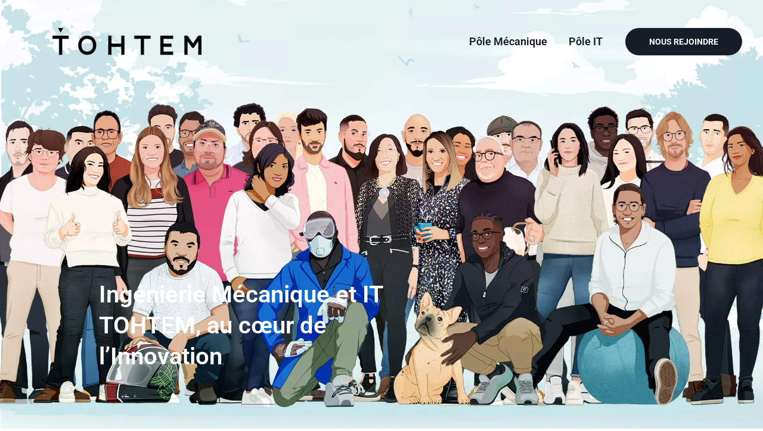

--- FILE ---
content_type: text/css
request_url: https://www.tohtem.fr/wp-content/plugins/ninja-font-awesome-social-widget/css/ninja-style.min.css?ver=1.0
body_size: 184
content:
div .seattle-ninja-social ul.seattle_social_ninja_list{list-style:none;padding:0;margin:0;text-align:left}div .seattle-ninja-social ul.seattle_social_ninja_list li{display:inline;-webkit-transition:text-shadow .2s ease-in-out;-moz-transition:text-shadow .2s ease-in-out;-ms-transition:text-shadow .2s ease-in-out;-o-transition:text-shadow .2s ease-in-out;transition:text-shadow .2s ease-in-out}body ul.seattle_social_ninja_list>li{display:inline-block!important;border:0!important;margin:0 1% 1% 0!important}body ul.seattle_social_ninja_list li:before{content:''!important;margin:0!important;border:0!important;background:0 0!important}div .widget.seattle-ninja-social ul.seattle_seattle_ninja_list li i.fa{display:inherit}div .widget.seattle-ninja-social ul li.hide{display:none}body .seattle-ninja-social ul.seattle_social_ninja_list li{border:0!important}

--- FILE ---
content_type: text/css
request_url: https://www.tohtem.fr/wp-content/uploads/elementor/css/post-4.css?ver=1769479647
body_size: 5011
content:
.elementor-4 .elementor-element.elementor-element-2cb5f4f{--display:flex;--min-height:100vh;--flex-direction:row;--container-widget-width:calc( ( 1 - var( --container-widget-flex-grow ) ) * 100% );--container-widget-height:100%;--container-widget-flex-grow:1;--container-widget-align-self:stretch;--flex-wrap-mobile:wrap;--align-items:stretch;--gap:0px 0px;--row-gap:0px;--column-gap:0px;--overlay-opacity:0.84;--margin-top:0%;--margin-bottom:0%;--margin-left:0%;--margin-right:0%;--padding-top:0px;--padding-bottom:0px;--padding-left:0px;--padding-right:0px;}.elementor-4 .elementor-element.elementor-element-2cb5f4f:not(.elementor-motion-effects-element-type-background), .elementor-4 .elementor-element.elementor-element-2cb5f4f > .elementor-motion-effects-container > .elementor-motion-effects-layer{background-image:url("https://www.tohtem.fr/wp-content/uploads/2025/05/20250331_COM_UAL_HEADERACCUEIL_V5.jpg");background-position:center center;background-repeat:no-repeat;background-size:cover;}.elementor-4 .elementor-element.elementor-element-2cb5f4f::before, .elementor-4 .elementor-element.elementor-element-2cb5f4f > .elementor-background-video-container::before, .elementor-4 .elementor-element.elementor-element-2cb5f4f > .e-con-inner > .elementor-background-video-container::before, .elementor-4 .elementor-element.elementor-element-2cb5f4f > .elementor-background-slideshow::before, .elementor-4 .elementor-element.elementor-element-2cb5f4f > .e-con-inner > .elementor-background-slideshow::before, .elementor-4 .elementor-element.elementor-element-2cb5f4f > .elementor-motion-effects-container > .elementor-motion-effects-layer::before{background-color:transparent;--background-overlay:'';background-image:linear-gradient(180deg, #FFFFFF00 38%, #161D27 88%);}.elementor-4 .elementor-element.elementor-element-b4f5937 > .elementor-widget-container{margin:0% 0% 10% 0%;padding:0% 42% 0% 0%;}.elementor-4 .elementor-element.elementor-element-b4f5937.elementor-element{--align-self:flex-end;}.elementor-4 .elementor-element.elementor-element-b4f5937 .elementor-heading-title{font-family:"Roboto", Sans-serif;font-size:40px;font-weight:600;color:#FFFFFF;}.elementor-4 .elementor-element.elementor-element-963d80b{--display:flex;--flex-direction:column;--container-widget-width:100%;--container-widget-height:initial;--container-widget-flex-grow:0;--container-widget-align-self:initial;--flex-wrap-mobile:wrap;--margin-top:5%;--margin-bottom:0%;--margin-left:0%;--margin-right:0%;}.elementor-4 .elementor-element.elementor-element-963d80b:not(.elementor-motion-effects-element-type-background), .elementor-4 .elementor-element.elementor-element-963d80b > .elementor-motion-effects-container > .elementor-motion-effects-layer{background-color:#FFFFFF00;}.elementor-4 .elementor-element.elementor-element-0f01657 > .elementor-widget-container{margin:0% 0% 2% 0%;}.elementor-4 .elementor-element.elementor-element-0f01657 .elementor-heading-title{font-family:"Roboto", Sans-serif;font-size:35px;font-weight:600;}.elementor-4 .elementor-element.elementor-element-bb986e2{text-align:justify;font-family:"Roboto", Sans-serif;font-size:17px;font-weight:400;color:#7A7A7A;}.elementor-4 .elementor-element.elementor-element-0651453 .elementor-icon-list-items:not(.elementor-inline-items) .elementor-icon-list-item:not(:last-child){padding-block-end:calc(15px/2);}.elementor-4 .elementor-element.elementor-element-0651453 .elementor-icon-list-items:not(.elementor-inline-items) .elementor-icon-list-item:not(:first-child){margin-block-start:calc(15px/2);}.elementor-4 .elementor-element.elementor-element-0651453 .elementor-icon-list-items.elementor-inline-items .elementor-icon-list-item{margin-inline:calc(15px/2);}.elementor-4 .elementor-element.elementor-element-0651453 .elementor-icon-list-items.elementor-inline-items{margin-inline:calc(-15px/2);}.elementor-4 .elementor-element.elementor-element-0651453 .elementor-icon-list-items.elementor-inline-items .elementor-icon-list-item:after{inset-inline-end:calc(-15px/2);}.elementor-4 .elementor-element.elementor-element-0651453 .elementor-icon-list-icon i{transition:color 0.3s;}.elementor-4 .elementor-element.elementor-element-0651453 .elementor-icon-list-icon svg{transition:fill 0.3s;}.elementor-4 .elementor-element.elementor-element-0651453{--e-icon-list-icon-size:7px;--icon-vertical-offset:-15px;}.elementor-4 .elementor-element.elementor-element-0651453 .elementor-icon-list-icon{padding-inline-end:11px;}.elementor-4 .elementor-element.elementor-element-0651453 .elementor-icon-list-item > .elementor-icon-list-text, .elementor-4 .elementor-element.elementor-element-0651453 .elementor-icon-list-item > a{font-family:"Roboto", Sans-serif;font-size:17px;}.elementor-4 .elementor-element.elementor-element-0651453 .elementor-icon-list-text{color:#7A7A7A;transition:color 0.3s;}.elementor-4 .elementor-element.elementor-element-b353248{--display:flex;--flex-direction:row;--container-widget-width:initial;--container-widget-height:100%;--container-widget-flex-grow:1;--container-widget-align-self:stretch;--flex-wrap-mobile:wrap;border-style:none;--border-style:none;--margin-top:2%;--margin-bottom:4%;--margin-left:0%;--margin-right:0%;}.elementor-4 .elementor-element.elementor-element-b332fe0{--display:flex;border-style:none;--border-style:none;--margin-top:1%;--margin-bottom:0%;--margin-left:0%;--margin-right:0%;}.elementor-4 .elementor-element.elementor-element-a5d6241{--display:flex;--flex-direction:column;--container-widget-width:100%;--container-widget-height:initial;--container-widget-flex-grow:0;--container-widget-align-self:initial;--flex-wrap-mobile:wrap;}.elementor-4 .elementor-element.elementor-element-12ce769{text-align:justify;color:#7A7A7A;}.elementor-4 .elementor-element.elementor-element-6e5551e .elementor-button:hover, .elementor-4 .elementor-element.elementor-element-6e5551e .elementor-button:focus{background-color:#FFFFFF;color:#161D27;border-color:#161D27;}.elementor-4 .elementor-element.elementor-element-6e5551e > .elementor-widget-container:hover{--e-transform-scale:1.03;}.elementor-4 .elementor-element.elementor-element-6e5551e .elementor-button{box-shadow:-1px 4px 15px -1px rgba(0, 0, 0, 0.22);border-style:solid;border-width:3px 3px 3px 3px;padding:20px 20px 20px 20px;}.elementor-4 .elementor-element.elementor-element-6e5551e .elementor-button:hover svg, .elementor-4 .elementor-element.elementor-element-6e5551e .elementor-button:focus svg{fill:#161D27;}.elementor-4 .elementor-element.elementor-element-c40dfc5{--display:flex;border-style:none;--border-style:none;--margin-top:1%;--margin-bottom:0%;--margin-left:0%;--margin-right:0%;}.elementor-4 .elementor-element.elementor-element-5d53299{text-align:justify;color:#7A7A7A;}.elementor-4 .elementor-element.elementor-element-4e93e61 .elementor-button:hover, .elementor-4 .elementor-element.elementor-element-4e93e61 .elementor-button:focus{background-color:#FFFFFF;color:#161D27;border-color:#161D27;}.elementor-4 .elementor-element.elementor-element-4e93e61 > .elementor-widget-container:hover{--e-transform-scale:1.03;}.elementor-4 .elementor-element.elementor-element-4e93e61 .elementor-button{box-shadow:-1px 4px 15px -1px rgba(0, 0, 0, 0.22);border-style:solid;border-width:3px 3px 3px 3px;padding:20px 20px 20px 20px;}.elementor-4 .elementor-element.elementor-element-4e93e61 .elementor-button:hover svg, .elementor-4 .elementor-element.elementor-element-4e93e61 .elementor-button:focus svg{fill:#161D27;}.elementor-4 .elementor-element.elementor-element-5fc3d20{--n-accordion-title-font-size:25px;--n-accordion-title-justify-content:space-between;--n-accordion-title-flex-grow:1;--n-accordion-title-icon-order:initial;--n-accordion-item-title-space-between:30px;--n-accordion-item-title-distance-from-content:15px;--n-accordion-icon-size:30px;--n-accordion-icon-normal-color:#161D27;--n-accordion-icon-hover-color:#DDDDDD;}.elementor-4 .elementor-element.elementor-element-5fc3d20 > .elementor-widget-container{margin:0% 0% 5% 0%;}.elementor-4 .elementor-element.elementor-element-5fc3d20 > .elementor-widget-container > .e-n-accordion > .e-n-accordion-item > .e-n-accordion-item-title{border-style:none;}:where( .elementor-4 .elementor-element.elementor-element-5fc3d20 > .elementor-widget-container > .e-n-accordion > .e-n-accordion-item > .e-n-accordion-item-title > .e-n-accordion-item-title-header ) > .e-n-accordion-item-title-text{font-family:"Roboto", Sans-serif;font-weight:600;line-height:50px;}.elementor-4 .elementor-element.elementor-element-5e3aceb{--display:flex;--margin-top:0%;--margin-bottom:0%;--margin-left:0%;--margin-right:0%;--padding-top:4%;--padding-bottom:3%;--padding-left:0%;--padding-right:0%;}.elementor-4 .elementor-element.elementor-element-5e3aceb:not(.elementor-motion-effects-element-type-background), .elementor-4 .elementor-element.elementor-element-5e3aceb > .elementor-motion-effects-container > .elementor-motion-effects-layer{background-color:#161D27;}.elementor-4 .elementor-element.elementor-element-998ef3d .swiper-pagination-bullet-active, .elementor-4 .elementor-element.elementor-element-998ef3d .swiper-pagination-progressbar-fill{background-color:#FFFFFF;}.elementor-4 .elementor-element.elementor-element-998ef3d .swiper-pagination-fraction{color:#FFFFFF;}.elementor-4 .elementor-element.elementor-element-998ef3d > .elementor-widget-container{margin:0% 8% 0% 8%;}.elementor-4 .elementor-element.elementor-element-998ef3d.elementor-arrows-yes .elementor-main-swiper{width:calc( 75% - 40px );}.elementor-4 .elementor-element.elementor-element-998ef3d .elementor-main-swiper{width:75%;}.elementor-4 .elementor-element.elementor-element-998ef3d .elementor-swiper-button{font-size:20px;color:#FFFFFF;}.elementor-4 .elementor-element.elementor-element-998ef3d .elementor-swiper-button svg{fill:#FFFFFF;}.elementor-4 .elementor-element.elementor-element-998ef3d .swiper-pagination-bullet:not(.swiper-pagination-bullet-active){background-color:#666666;opacity:1;}.elementor-4 .elementor-element.elementor-element-998ef3d.elementor-testimonial--layout-image_inline .elementor-testimonial__footer,
					.elementor-4 .elementor-element.elementor-element-998ef3d.elementor-testimonial--layout-image_stacked .elementor-testimonial__footer{margin-top:50px;}.elementor-4 .elementor-element.elementor-element-998ef3d.elementor-testimonial--layout-image_above .elementor-testimonial__footer{margin-bottom:50px;}.elementor-4 .elementor-element.elementor-element-998ef3d.elementor-testimonial--layout-image_left .elementor-testimonial__footer{padding-right:50px;}.elementor-4 .elementor-element.elementor-element-998ef3d.elementor-testimonial--layout-image_right .elementor-testimonial__footer{padding-left:50px;}.elementor-4 .elementor-element.elementor-element-998ef3d .elementor-testimonial__text{color:#FFFFFF;font-family:"Roboto", Sans-serif;font-size:17px;font-weight:400;font-style:normal;letter-spacing:2px;}.elementor-4 .elementor-element.elementor-element-998ef3d .elementor-testimonial__name{color:#FFFFFF;font-family:"Roboto", Sans-serif;font-size:25px;font-weight:600;}.elementor-4 .elementor-element.elementor-element-998ef3d .elementor-testimonial__title{color:#7A7A7A;font-family:"Roboto", Sans-serif;font-size:18px;font-weight:400;}.elementor-4 .elementor-element.elementor-element-998ef3d .elementor-testimonial__image img{width:85px;height:85px;}.elementor-4 .elementor-element.elementor-element-998ef3d.elementor-testimonial--layout-image_left .elementor-testimonial__content:after,
					 .elementor-4 .elementor-element.elementor-element-998ef3d.elementor-testimonial--layout-image_right .elementor-testimonial__content:after{top:calc( 20px + (85px / 2) - 8px );}body:not(.rtl) .elementor-4 .elementor-element.elementor-element-998ef3d.elementor-testimonial--layout-image_stacked:not(.elementor-testimonial--align-center):not(.elementor-testimonial--align-right) .elementor-testimonial__content:after,
					 body:not(.rtl) .elementor-4 .elementor-element.elementor-element-998ef3d.elementor-testimonial--layout-image_inline:not(.elementor-testimonial--align-center):not(.elementor-testimonial--align-right) .elementor-testimonial__content:after,
					 .elementor-4 .elementor-element.elementor-element-998ef3d.elementor-testimonial--layout-image_stacked.elementor-testimonial--align-left .elementor-testimonial__content:after,
					 .elementor-4 .elementor-element.elementor-element-998ef3d.elementor-testimonial--layout-image_inline.elementor-testimonial--align-left .elementor-testimonial__content:after{left:calc( 20px + (85px / 2) - 8px );right:auto;}body.rtl .elementor-4 .elementor-element.elementor-element-998ef3d.elementor-testimonial--layout-image_stacked:not(.elementor-testimonial--align-center):not(.elementor-testimonial--align-left) .elementor-testimonial__content:after,
					 body.rtl .elementor-4 .elementor-element.elementor-element-998ef3d.elementor-testimonial--layout-image_inline:not(.elementor-testimonial--align-center):not(.elementor-testimonial--align-left) .elementor-testimonial__content:after,
					 .elementor-4 .elementor-element.elementor-element-998ef3d.elementor-testimonial--layout-image_stacked.elementor-testimonial--align-right .elementor-testimonial__content:after,
					 .elementor-4 .elementor-element.elementor-element-998ef3d.elementor-testimonial--layout-image_inline.elementor-testimonial--align-right .elementor-testimonial__content:after{right:calc( 20px + (85px / 2) - 8px );left:auto;}body:not(.rtl) .elementor-4 .elementor-element.elementor-element-998ef3d.elementor-testimonial--layout-image_above:not(.elementor-testimonial--align-center):not(.elementor-testimonial--align-right) .elementor-testimonial__content:after,
					 .elementor-4 .elementor-element.elementor-element-998ef3d.elementor-testimonial--layout-image_above.elementor-testimonial--align-left .elementor-testimonial__content:after{left:calc( 20px + (85px / 2) - 8px );right:auto;}body.rtl .elementor-4 .elementor-element.elementor-element-998ef3d.elementor-testimonial--layout-image_above:not(.elementor-testimonial--align-center):not(.elementor-testimonial--align-left) .elementor-testimonial__content:after,
					 .elementor-4 .elementor-element.elementor-element-998ef3d.elementor-testimonial--layout-image_above.elementor-testimonial--align-right .elementor-testimonial__content:after{right:calc( 20px + (85px / 2) - 8px );left:auto;}body.rtl .elementor-4 .elementor-element.elementor-element-998ef3d.elementor-testimonial--layout-image_inline.elementor-testimonial--align-left .elementor-testimonial__image + cite,
					 body.rtl .elementor-4 .elementor-element.elementor-element-998ef3d.elementor-testimonial--layout-image_above.elementor-testimonial--align-left .elementor-testimonial__image + cite,
					 body:not(.rtl) .elementor-4 .elementor-element.elementor-element-998ef3d.elementor-testimonial--layout-image_inline .elementor-testimonial__image + cite,
					 body:not(.rtl) .elementor-4 .elementor-element.elementor-element-998ef3d.elementor-testimonial--layout-image_above .elementor-testimonial__image + cite{margin-left:25px;margin-right:0;}body:not(.rtl) .elementor-4 .elementor-element.elementor-element-998ef3d.elementor-testimonial--layout-image_inline.elementor-testimonial--align-right .elementor-testimonial__image + cite,
					 body:not(.rtl) .elementor-4 .elementor-element.elementor-element-998ef3d.elementor-testimonial--layout-image_above.elementor-testimonial--align-right .elementor-testimonial__image + cite,
					 body.rtl .elementor-4 .elementor-element.elementor-element-998ef3d.elementor-testimonial--layout-image_inline .elementor-testimonial__image + cite,
					 body.rtl .elementor-4 .elementor-element.elementor-element-998ef3d.elementor-testimonial--layout-image_above .elementor-testimonial__image + cite{margin-right:25px;margin-left:0;}.elementor-4 .elementor-element.elementor-element-998ef3d.elementor-testimonial--layout-image_stacked .elementor-testimonial__image + cite,
					 .elementor-4 .elementor-element.elementor-element-998ef3d.elementor-testimonial--layout-image_left .elementor-testimonial__image + cite,
					 .elementor-4 .elementor-element.elementor-element-998ef3d.elementor-testimonial--layout-image_right .elementor-testimonial__image + cite{margin-top:25px;}.elementor-4 .elementor-element.elementor-element-5e9c51c{--display:flex;--margin-top:5%;--margin-bottom:2%;--margin-left:0%;--margin-right:0%;}.elementor-4 .elementor-element.elementor-element-0e439ed .elementor-heading-title{font-family:"Roboto", Sans-serif;font-size:35px;font-weight:600;}.elementor-4 .elementor-element.elementor-element-a24a3d5{--display:grid;--e-con-grid-template-columns:repeat(3, 1fr);--e-con-grid-template-rows:repeat(2, 1fr);--grid-auto-flow:row;}.elementor-4 .elementor-element.elementor-element-bd456d4{--display:flex;}.elementor-4 .elementor-element.elementor-element-e21bbd8{--display:flex;}.elementor-4 .elementor-element.elementor-element-c2cfd1f > .elementor-widget-container:hover{--e-transform-translateX:-15px;--e-transform-scale:1.1;}.elementor-4 .elementor-element.elementor-element-c2cfd1f img{width:30%;}.elementor-4 .elementor-element.elementor-element-4441c15{text-align:center;}.elementor-4 .elementor-element.elementor-element-4441c15 .elementor-heading-title{font-size:25px;}.elementor-4 .elementor-element.elementor-element-6902e2b > .elementor-widget-container{margin:7% 0% -8% 0%;}.elementor-4 .elementor-element.elementor-element-6902e2b{text-align:start;font-weight:600;color:#000000;}.elementor-4 .elementor-element.elementor-element-af1b57c{text-align:justify;color:#7A7A7A;}.elementor-4 .elementor-element.elementor-element-7c7813d{--display:flex;}.elementor-4 .elementor-element.elementor-element-35ebf0f{--display:flex;}.elementor-4 .elementor-element.elementor-element-a1de69d > .elementor-widget-container:hover{--e-transform-translateX:37px;--e-transform-translateY:4px;--e-transform-scale:1.1;}.elementor-4 .elementor-element.elementor-element-a1de69d img{width:30%;}.elementor-4 .elementor-element.elementor-element-c90e34b{text-align:center;}.elementor-4 .elementor-element.elementor-element-c90e34b .elementor-heading-title{font-size:25px;}.elementor-4 .elementor-element.elementor-element-62f56a1 > .elementor-widget-container{margin:7% 0% -8% 0%;}.elementor-4 .elementor-element.elementor-element-62f56a1{text-align:center;font-weight:600;letter-spacing:-0.1px;color:#000000;}.elementor-4 .elementor-element.elementor-element-892ad04{text-align:justify;color:#7A7A7A;}.elementor-4 .elementor-element.elementor-element-562990b{--display:flex;}.elementor-4 .elementor-element.elementor-element-a944521{--display:flex;}.elementor-4 .elementor-element.elementor-element-6757293 > .elementor-widget-container:hover{--e-transform-translateX:-25px;--e-transform-translateY:-8px;--e-transform-scale:1.1;}.elementor-4 .elementor-element.elementor-element-6757293 img{width:30%;}.elementor-4 .elementor-element.elementor-element-a85cb8c{text-align:center;}.elementor-4 .elementor-element.elementor-element-a85cb8c .elementor-heading-title{font-size:25px;}.elementor-4 .elementor-element.elementor-element-7690457 > .elementor-widget-container{margin:7% 0% -8% 0%;}.elementor-4 .elementor-element.elementor-element-7690457{text-align:start;font-weight:600;color:#000000;}.elementor-4 .elementor-element.elementor-element-8fd97ca{text-align:justify;color:#7A7A7A;}.elementor-4 .elementor-element.elementor-element-aeb366a{--display:flex;}.elementor-4 .elementor-element.elementor-element-dd062a9{--display:flex;}.elementor-4 .elementor-element.elementor-element-6c3ddc3 > .elementor-widget-container:hover{--e-transform-rotateZ:-26deg;--e-transform-scale:1.1;}.elementor-4 .elementor-element.elementor-element-6c3ddc3 img{width:30%;}.elementor-4 .elementor-element.elementor-element-c30cf4e{text-align:center;}.elementor-4 .elementor-element.elementor-element-c30cf4e .elementor-heading-title{font-size:25px;}.elementor-4 .elementor-element.elementor-element-ada60e0 > .elementor-widget-container{margin:7% 0% -8% 0%;}.elementor-4 .elementor-element.elementor-element-ada60e0{text-align:start;font-weight:600;color:#000000;}.elementor-4 .elementor-element.elementor-element-75c4003{text-align:justify;color:#7A7A7A;}.elementor-4 .elementor-element.elementor-element-1ebaf41{--display:flex;}.elementor-4 .elementor-element.elementor-element-c2f0ee8{--display:flex;}.elementor-4 .elementor-element.elementor-element-0502e9b > .elementor-widget-container:hover{--e-transform-translateX:25px;--e-transform-scale:1.1;}.elementor-4 .elementor-element.elementor-element-0502e9b img{width:30%;}.elementor-4 .elementor-element.elementor-element-203df7c{text-align:center;}.elementor-4 .elementor-element.elementor-element-203df7c .elementor-heading-title{font-size:25px;}.elementor-4 .elementor-element.elementor-element-6397468 > .elementor-widget-container{margin:7% 0% -8% 0%;}.elementor-4 .elementor-element.elementor-element-6397468{text-align:start;font-weight:600;color:#000000;}.elementor-4 .elementor-element.elementor-element-319b02e{text-align:justify;color:#7A7A7A;}.elementor-4 .elementor-element.elementor-element-f66638d{--display:flex;}.elementor-4 .elementor-element.elementor-element-33293e2{--display:flex;}.elementor-4 .elementor-element.elementor-element-99b188b > .elementor-widget-container:hover{--e-transform-translateX:0px;--e-transform-translateY:-22px;--e-transform-scale:1.1;}.elementor-4 .elementor-element.elementor-element-99b188b img{width:30%;}.elementor-4 .elementor-element.elementor-element-ed86968{text-align:center;}.elementor-4 .elementor-element.elementor-element-ed86968 .elementor-heading-title{font-size:25px;}.elementor-4 .elementor-element.elementor-element-38a8aa9 > .elementor-widget-container{margin:7% 0% -8% 0%;}.elementor-4 .elementor-element.elementor-element-38a8aa9{text-align:start;font-weight:600;color:#000000;}.elementor-4 .elementor-element.elementor-element-065f9ba{text-align:justify;color:#7A7A7A;}.elementor-4 .elementor-element.elementor-element-6877be5{--display:flex;--flex-direction:column;--container-widget-width:100%;--container-widget-height:initial;--container-widget-flex-grow:0;--container-widget-align-self:initial;--flex-wrap-mobile:wrap;}.elementor-4 .elementor-element.elementor-element-637301a{--spacer-size:50px;}.elementor-4 .elementor-element.elementor-element-6d94fbf{--display:flex;--margin-top:0%;--margin-bottom:0%;--margin-left:0%;--margin-right:0%;--padding-top:7%;--padding-bottom:7%;--padding-left:0%;--padding-right:0%;}.elementor-4 .elementor-element.elementor-element-6d94fbf:not(.elementor-motion-effects-element-type-background), .elementor-4 .elementor-element.elementor-element-6d94fbf > .elementor-motion-effects-container > .elementor-motion-effects-layer{background-color:#161D27;}.elementor-4 .elementor-element.elementor-element-bceae5a > .elementor-widget-container{margin:0% 0% -6% 0%;}.elementor-4 .elementor-element.elementor-element-bceae5a{text-align:center;font-family:"Roboto", Sans-serif;font-size:35px;font-weight:600;line-height:60px;color:#FFFFFF;}.elementor-4 .elementor-element.elementor-element-8ffb1f8{--iteration-count:infinite;--animation-duration:1200ms;--dynamic-text-color:#FFFFFF;}.elementor-4 .elementor-element.elementor-element-8ffb1f8 .elementor-headline{text-align:center;font-size:35px;font-weight:600;}.elementor-4 .elementor-element.elementor-element-8ffb1f8 .elementor-headline-plain-text{color:#FFFFFF;}.elementor-4 .elementor-element.elementor-element-8ffb1f8 .elementor-headline-dynamic-wrapper path{stroke:#FF0D0D;}.elementor-4 .elementor-element.elementor-element-9486bad .elementor-button{background-color:#02010100;font-family:"Roboto", Sans-serif;font-size:16px;font-weight:600;border-style:solid;border-width:3px 3px 3px 3px;border-color:#FFFFFF;}.elementor-4 .elementor-element.elementor-element-9486bad .elementor-button:hover, .elementor-4 .elementor-element.elementor-element-9486bad .elementor-button:focus{background-color:#FFFFFF;color:#161D27;border-color:#161D27;}.elementor-4 .elementor-element.elementor-element-9486bad > .elementor-widget-container:hover{--e-transform-scale:1.04;}.elementor-4 .elementor-element.elementor-element-9486bad > .elementor-widget-container{margin:2% 0% 0% 0%;}.elementor-4 .elementor-element.elementor-element-9486bad .elementor-button:hover svg, .elementor-4 .elementor-element.elementor-element-9486bad .elementor-button:focus svg{fill:#161D27;}.elementor-4 .elementor-element.elementor-element-878644d{--display:flex;--flex-direction:column;--container-widget-width:100%;--container-widget-height:initial;--container-widget-flex-grow:0;--container-widget-align-self:initial;--flex-wrap-mobile:wrap;--margin-top:5%;--margin-bottom:0%;--margin-left:0%;--margin-right:0%;}.elementor-4 .elementor-element.elementor-element-8fa17bf > .elementor-widget-container{margin:0% 0% 2% 0%;}.elementor-4 .elementor-element.elementor-element-8fa17bf .elementor-heading-title{font-family:"Roboto", Sans-serif;font-size:35px;font-weight:600;}.elementor-4 .elementor-element.elementor-element-8463921{text-align:justify;font-family:"Roboto", Sans-serif;font-size:17px;font-weight:400;color:#7A7A7A;}.elementor-4 .elementor-element.elementor-element-2bd7c4a{--display:grid;--e-con-grid-template-columns:repeat(9, 1fr);--e-con-grid-template-rows:repeat(5, 1fr);--grid-auto-flow:row;--margin-top:0%;--margin-bottom:7%;--margin-left:0%;--margin-right:0%;}.elementor-4 .elementor-element.elementor-element-d3a5af4{width:100%;max-width:100%;--e-transform-transition-duration:100ms;text-align:center;}.elementor-4 .elementor-element.elementor-element-d3a5af4 > .elementor-widget-container:hover{--e-transform-scale:1.05;}.elementor-4 .elementor-element.elementor-element-d3a5af4 > .elementor-widget-container{margin:-11px -11px -11px -11px;}.elementor-4 .elementor-element.elementor-element-d3a5af4.elementor-element{--align-self:center;--flex-grow:0;--flex-shrink:1;}.elementor-4 .elementor-element.elementor-element-d3a5af4 img{width:85%;max-width:100%;border-style:none;}.elementor-4 .elementor-element.elementor-element-8f10f40 > .elementor-widget-container:hover{--e-transform-scale:1.06;}.elementor-4 .elementor-element.elementor-element-8f10f40.elementor-element{--align-self:center;}.elementor-4 .elementor-element.elementor-element-8f10f40{--e-transform-transition-duration:100ms;text-align:center;}.elementor-4 .elementor-element.elementor-element-8f10f40 img{width:80%;}.elementor-4 .elementor-element.elementor-element-7637b72 > .elementor-widget-container:hover{--e-transform-scale:1.06;}.elementor-4 .elementor-element.elementor-element-7637b72.elementor-element{--align-self:center;}.elementor-4 .elementor-element.elementor-element-7637b72{--e-transform-transition-duration:100ms;}.elementor-4 .elementor-element.elementor-element-8b8b6e8 > .elementor-widget-container:hover{--e-transform-scale:1.06;}.elementor-4 .elementor-element.elementor-element-8b8b6e8.elementor-element{--align-self:center;}.elementor-4 .elementor-element.elementor-element-8b8b6e8{--e-transform-transition-duration:100ms;}.elementor-4 .elementor-element.elementor-element-c8e997a > .elementor-widget-container:hover{--e-transform-scale:1.06;}.elementor-4 .elementor-element.elementor-element-c8e997a.elementor-element{--align-self:center;}.elementor-4 .elementor-element.elementor-element-c8e997a{--e-transform-transition-duration:100ms;text-align:center;}.elementor-4 .elementor-element.elementor-element-965def7 > .elementor-widget-container:hover{--e-transform-scale:1.06;}.elementor-4 .elementor-element.elementor-element-965def7.elementor-element{--align-self:center;}.elementor-4 .elementor-element.elementor-element-965def7{--e-transform-transition-duration:100ms;text-align:center;}.elementor-4 .elementor-element.elementor-element-965def7 img{width:70%;}.elementor-4 .elementor-element.elementor-element-9e9a787 > .elementor-widget-container:hover{--e-transform-scale:1.06;}.elementor-4 .elementor-element.elementor-element-9e9a787.elementor-element{--align-self:center;}.elementor-4 .elementor-element.elementor-element-9e9a787{--e-transform-transition-duration:100ms;}.elementor-4 .elementor-element.elementor-element-9e9a787 img{width:100%;}.elementor-4 .elementor-element.elementor-element-f3df8f4 > .elementor-widget-container:hover{--e-transform-scale:1.06;}.elementor-4 .elementor-element.elementor-element-f3df8f4.elementor-element{--align-self:center;}.elementor-4 .elementor-element.elementor-element-f3df8f4{--e-transform-transition-duration:100ms;}.elementor-4 .elementor-element.elementor-element-7662b53 > .elementor-widget-container:hover{--e-transform-scale:1.06;}.elementor-4 .elementor-element.elementor-element-7662b53.elementor-element{--align-self:center;}.elementor-4 .elementor-element.elementor-element-7662b53{--e-transform-transition-duration:100ms;}.elementor-4 .elementor-element.elementor-element-83815d1 > .elementor-widget-container:hover{--e-transform-scale:1.06;}.elementor-4 .elementor-element.elementor-element-83815d1.elementor-element{--align-self:center;}.elementor-4 .elementor-element.elementor-element-83815d1{--e-transform-transition-duration:100ms;}.elementor-4 .elementor-element.elementor-element-422ed88 > .elementor-widget-container:hover{--e-transform-scale:1.06;}.elementor-4 .elementor-element.elementor-element-422ed88.elementor-element{--align-self:center;}.elementor-4 .elementor-element.elementor-element-422ed88{--e-transform-transition-duration:100ms;}.elementor-4 .elementor-element.elementor-element-bce7497 > .elementor-widget-container:hover{--e-transform-scale:1.06;}.elementor-4 .elementor-element.elementor-element-bce7497.elementor-element{--align-self:center;}.elementor-4 .elementor-element.elementor-element-bce7497{--e-transform-transition-duration:100ms;}.elementor-4 .elementor-element.elementor-element-e594b43 > .elementor-widget-container:hover{--e-transform-scale:1.06;}.elementor-4 .elementor-element.elementor-element-e594b43.elementor-element{--align-self:center;}.elementor-4 .elementor-element.elementor-element-e594b43{--e-transform-transition-duration:100ms;}.elementor-4 .elementor-element.elementor-element-45baf63 > .elementor-widget-container:hover{--e-transform-scale:1.06;}.elementor-4 .elementor-element.elementor-element-45baf63.elementor-element{--align-self:center;}.elementor-4 .elementor-element.elementor-element-45baf63{--e-transform-transition-duration:100ms;}.elementor-4 .elementor-element.elementor-element-bbd5e4f > .elementor-widget-container:hover{--e-transform-scale:1.06;}.elementor-4 .elementor-element.elementor-element-bbd5e4f.elementor-element{--align-self:center;}.elementor-4 .elementor-element.elementor-element-bbd5e4f{--e-transform-transition-duration:100ms;}.elementor-4 .elementor-element.elementor-element-72e01ab > .elementor-widget-container:hover{--e-transform-scale:1.06;}.elementor-4 .elementor-element.elementor-element-72e01ab.elementor-element{--align-self:center;}.elementor-4 .elementor-element.elementor-element-72e01ab{--e-transform-transition-duration:100ms;}.elementor-4 .elementor-element.elementor-element-41afc99 > .elementor-widget-container:hover{--e-transform-scale:1.06;}.elementor-4 .elementor-element.elementor-element-41afc99.elementor-element{--align-self:center;}.elementor-4 .elementor-element.elementor-element-41afc99{--e-transform-transition-duration:100ms;}.elementor-4 .elementor-element.elementor-element-41afc99 img{width:100%;}.elementor-4 .elementor-element.elementor-element-c62574e > .elementor-widget-container:hover{--e-transform-scale:1.06;}.elementor-4 .elementor-element.elementor-element-c62574e > .elementor-widget-container{margin:0% 0% 0% 0%;padding:0% 0% 0% 0%;}.elementor-4 .elementor-element.elementor-element-c62574e.elementor-element{--align-self:center;}.elementor-4 .elementor-element.elementor-element-c62574e{--e-transform-transition-duration:100ms;}.elementor-4 .elementor-element.elementor-element-c62574e img{width:60%;}.elementor-4 .elementor-element.elementor-element-9c470e8 > .elementor-widget-container:hover{--e-transform-scale:1.06;}.elementor-4 .elementor-element.elementor-element-9c470e8.elementor-element{--align-self:center;}.elementor-4 .elementor-element.elementor-element-9c470e8{--e-transform-transition-duration:100ms;}.elementor-4 .elementor-element.elementor-element-d27d9e6 > .elementor-widget-container:hover{--e-transform-scale:1.06;}.elementor-4 .elementor-element.elementor-element-d27d9e6.elementor-element{--align-self:center;}.elementor-4 .elementor-element.elementor-element-d27d9e6{--e-transform-transition-duration:100ms;}.elementor-4 .elementor-element.elementor-element-2f96a11 > .elementor-widget-container:hover{--e-transform-scale:1.06;}.elementor-4 .elementor-element.elementor-element-2f96a11.elementor-element{--align-self:center;}.elementor-4 .elementor-element.elementor-element-2f96a11{--e-transform-transition-duration:100ms;}.elementor-4 .elementor-element.elementor-element-d2faf01 > .elementor-widget-container:hover{--e-transform-scale:1.06;}.elementor-4 .elementor-element.elementor-element-d2faf01.elementor-element{--align-self:center;}.elementor-4 .elementor-element.elementor-element-d2faf01{--e-transform-transition-duration:100ms;}.elementor-4 .elementor-element.elementor-element-d2faf01 img{max-width:59%;}.elementor-4 .elementor-element.elementor-element-7250b82 > .elementor-widget-container:hover{--e-transform-scale:1.06;}.elementor-4 .elementor-element.elementor-element-7250b82.elementor-element{--align-self:center;}.elementor-4 .elementor-element.elementor-element-7250b82{--e-transform-transition-duration:100ms;}.elementor-4 .elementor-element.elementor-element-ac6204d > .elementor-widget-container:hover{--e-transform-scale:1.06;}.elementor-4 .elementor-element.elementor-element-ac6204d.elementor-element{--align-self:center;}.elementor-4 .elementor-element.elementor-element-ac6204d{--e-transform-transition-duration:100ms;}.elementor-4 .elementor-element.elementor-element-3f1279d > .elementor-widget-container:hover{--e-transform-scale:1.06;}.elementor-4 .elementor-element.elementor-element-3f1279d.elementor-element{--align-self:center;}.elementor-4 .elementor-element.elementor-element-3f1279d{--e-transform-transition-duration:100ms;}.elementor-4 .elementor-element.elementor-element-87dff9c > .elementor-widget-container:hover{--e-transform-scale:1.06;}.elementor-4 .elementor-element.elementor-element-87dff9c.elementor-element{--align-self:center;}.elementor-4 .elementor-element.elementor-element-87dff9c{--e-transform-transition-duration:100ms;}.elementor-4 .elementor-element.elementor-element-07d9d90 > .elementor-widget-container:hover{--e-transform-scale:1.06;}.elementor-4 .elementor-element.elementor-element-07d9d90.elementor-element{--align-self:center;}.elementor-4 .elementor-element.elementor-element-07d9d90{--e-transform-transition-duration:100ms;text-align:center;}.elementor-4 .elementor-element.elementor-element-07d9d90 img{width:80%;}.elementor-4 .elementor-element.elementor-element-4db650e > .elementor-widget-container:hover{--e-transform-scale:1.06;}.elementor-4 .elementor-element.elementor-element-4db650e.elementor-element{--align-self:center;}.elementor-4 .elementor-element.elementor-element-4db650e{--e-transform-transition-duration:100ms;}.elementor-4 .elementor-element.elementor-element-7163d03 > .elementor-widget-container:hover{--e-transform-scale:1.06;}.elementor-4 .elementor-element.elementor-element-7163d03.elementor-element{--align-self:center;}.elementor-4 .elementor-element.elementor-element-7163d03{--e-transform-transition-duration:100ms;}.elementor-4 .elementor-element.elementor-element-ba65e94 > .elementor-widget-container:hover{--e-transform-scale:1.06;}.elementor-4 .elementor-element.elementor-element-ba65e94.elementor-element{--align-self:center;}.elementor-4 .elementor-element.elementor-element-ba65e94{--e-transform-transition-duration:100ms;}.elementor-4 .elementor-element.elementor-element-ba65e94 img{width:75%;}.elementor-4 .elementor-element.elementor-element-4ccadde > .elementor-widget-container:hover{--e-transform-scale:1.06;}.elementor-4 .elementor-element.elementor-element-4ccadde.elementor-element{--align-self:center;}.elementor-4 .elementor-element.elementor-element-4ccadde{--e-transform-transition-duration:100ms;}.elementor-4 .elementor-element.elementor-element-4ccadde img{width:70%;}.elementor-4 .elementor-element.elementor-element-87f3326 > .elementor-widget-container:hover{--e-transform-scale:1.06;}.elementor-4 .elementor-element.elementor-element-87f3326.elementor-element{--align-self:center;}.elementor-4 .elementor-element.elementor-element-87f3326{--e-transform-transition-duration:100ms;}.elementor-4 .elementor-element.elementor-element-b424c59 > .elementor-widget-container:hover{--e-transform-scale:1.06;}.elementor-4 .elementor-element.elementor-element-b424c59{--e-transform-transition-duration:100ms;}.elementor-4 .elementor-element.elementor-element-2518365 > .elementor-widget-container:hover{--e-transform-scale:1.06;}.elementor-4 .elementor-element.elementor-element-2518365{--e-transform-transition-duration:100ms;}.elementor-4 .elementor-element.elementor-element-a7c1819 > .elementor-widget-container:hover{--e-transform-scale:1.06;}.elementor-4 .elementor-element.elementor-element-a7c1819{--e-transform-transition-duration:100ms;}.elementor-4 .elementor-element.elementor-element-b737311 > .elementor-widget-container:hover{--e-transform-scale:1.06;}.elementor-4 .elementor-element.elementor-element-b737311{--e-transform-transition-duration:100ms;}.elementor-4 .elementor-element.elementor-element-5023ecc > .elementor-widget-container:hover{--e-transform-scale:1.06;}.elementor-4 .elementor-element.elementor-element-5023ecc{--e-transform-transition-duration:100ms;}.elementor-4 .elementor-element.elementor-element-29896c9 > .elementor-widget-container:hover{--e-transform-scale:1.06;}.elementor-4 .elementor-element.elementor-element-29896c9{--e-transform-transition-duration:100ms;}.elementor-4 .elementor-element.elementor-element-366f41f > .elementor-widget-container:hover{--e-transform-scale:1.06;}.elementor-4 .elementor-element.elementor-element-366f41f{--e-transform-transition-duration:100ms;}.elementor-4 .elementor-element.elementor-element-9596735 > .elementor-widget-container:hover{--e-transform-scale:1.06;}.elementor-4 .elementor-element.elementor-element-9596735{--e-transform-transition-duration:100ms;}.elementor-4 .elementor-element.elementor-element-2800a1d > .elementor-widget-container:hover{--e-transform-scale:1.06;}.elementor-4 .elementor-element.elementor-element-2800a1d{--e-transform-transition-duration:100ms;}.elementor-4 .elementor-element.elementor-element-4c1547e > .elementor-widget-container:hover{--e-transform-scale:1.06;}.elementor-4 .elementor-element.elementor-element-4c1547e.elementor-element{--align-self:center;}.elementor-4 .elementor-element.elementor-element-4c1547e{--e-transform-transition-duration:100ms;}.elementor-4 .elementor-element.elementor-element-588751b > .elementor-widget-container:hover{--e-transform-scale:1.06;}.elementor-4 .elementor-element.elementor-element-588751b.elementor-element{--align-self:center;}.elementor-4 .elementor-element.elementor-element-588751b{--e-transform-transition-duration:100ms;}.elementor-4 .elementor-element.elementor-element-85c76c5 > .elementor-widget-container:hover{--e-transform-scale:1.06;}.elementor-4 .elementor-element.elementor-element-85c76c5.elementor-element{--align-self:center;}.elementor-4 .elementor-element.elementor-element-85c76c5{--e-transform-transition-duration:100ms;}.elementor-4 .elementor-element.elementor-element-d12e19e > .elementor-widget-container:hover{--e-transform-scale:1.06;}.elementor-4 .elementor-element.elementor-element-d12e19e.elementor-element{--align-self:center;}.elementor-4 .elementor-element.elementor-element-d12e19e{--e-transform-transition-duration:100ms;}.elementor-4 .elementor-element.elementor-element-10416dc{--display:flex;--flex-direction:row;--container-widget-width:initial;--container-widget-height:100%;--container-widget-flex-grow:1;--container-widget-align-self:stretch;--flex-wrap-mobile:wrap;--gap:0px 0px;--row-gap:0px;--column-gap:0px;--padding-top:2%;--padding-bottom:0%;--padding-left:0%;--padding-right:0%;}.elementor-4 .elementor-element.elementor-element-10416dc:not(.elementor-motion-effects-element-type-background), .elementor-4 .elementor-element.elementor-element-10416dc > .elementor-motion-effects-container > .elementor-motion-effects-layer{background-color:#161D27;}.elementor-4 .elementor-element.elementor-element-c7f6c24{--display:flex;--flex-direction:column;--container-widget-width:100%;--container-widget-height:initial;--container-widget-flex-grow:0;--container-widget-align-self:initial;--flex-wrap-mobile:wrap;--margin-top:0%;--margin-bottom:0%;--margin-left:0%;--margin-right:0%;}.elementor-4 .elementor-element.elementor-element-b4f4d4c > .elementor-widget-container{margin:55% 0% 0% 0%;}.elementor-4 .elementor-element.elementor-element-b4f4d4c .elementor-icon-wrapper{text-align:center;}.elementor-4 .elementor-element.elementor-element-b4f4d4c.elementor-view-stacked .elementor-icon{background-color:#FFFFFF;}.elementor-4 .elementor-element.elementor-element-b4f4d4c.elementor-view-framed .elementor-icon, .elementor-4 .elementor-element.elementor-element-b4f4d4c.elementor-view-default .elementor-icon{color:#FFFFFF;border-color:#FFFFFF;}.elementor-4 .elementor-element.elementor-element-b4f4d4c.elementor-view-framed .elementor-icon, .elementor-4 .elementor-element.elementor-element-b4f4d4c.elementor-view-default .elementor-icon svg{fill:#FFFFFF;}.elementor-4 .elementor-element.elementor-element-b4f4d4c .elementor-icon{font-size:25px;}.elementor-4 .elementor-element.elementor-element-b4f4d4c .elementor-icon svg{height:25px;}.elementor-4 .elementor-element.elementor-element-a6a2d6e{--display:flex;--flex-direction:column;--container-widget-width:100%;--container-widget-height:initial;--container-widget-flex-grow:0;--container-widget-align-self:initial;--flex-wrap-mobile:wrap;--margin-top:11%;--margin-bottom:0%;--margin-left:0%;--margin-right:0%;}.elementor-4 .elementor-element.elementor-element-90a1890 .elementor-widget-container{--e-transform-origin-x:center;--e-transform-origin-y:center;}.elementor-4 .elementor-element.elementor-element-90a1890{font-family:"Roboto", Sans-serif;font-size:17px;font-weight:400;color:#FFFFFF;}.elementor-4 .elementor-element.elementor-element-cfbdbf5{--display:flex;--flex-direction:column-reverse;--container-widget-width:100%;--container-widget-height:initial;--container-widget-flex-grow:0;--container-widget-align-self:initial;--flex-wrap-mobile:wrap;}.elementor-4 .elementor-element.elementor-element-a400e2d > .elementor-widget-container{margin:0% 0% -10% 0%;}.elementor-4 .elementor-element.elementor-element-a400e2d.elementor-element{--order:99999 /* order end hack */;}.elementor-4 .elementor-element.elementor-element-a400e2d .elementor-icon-wrapper{text-align:center;}.elementor-4 .elementor-element.elementor-element-a400e2d.elementor-view-stacked .elementor-icon{background-color:#FFFFFF;}.elementor-4 .elementor-element.elementor-element-a400e2d.elementor-view-framed .elementor-icon, .elementor-4 .elementor-element.elementor-element-a400e2d.elementor-view-default .elementor-icon{color:#FFFFFF;border-color:#FFFFFF;}.elementor-4 .elementor-element.elementor-element-a400e2d.elementor-view-framed .elementor-icon, .elementor-4 .elementor-element.elementor-element-a400e2d.elementor-view-default .elementor-icon svg{fill:#FFFFFF;}.elementor-4 .elementor-element.elementor-element-a400e2d .elementor-icon{font-size:25px;}.elementor-4 .elementor-element.elementor-element-a400e2d .elementor-icon svg{height:25px;}.elementor-4 .elementor-element.elementor-element-a71b382{--display:flex;--margin-top:0%;--margin-bottom:0%;--margin-left:0%;--margin-right:0%;--padding-top:0%;--padding-bottom:8%;--padding-left:0%;--padding-right:0%;}.elementor-4 .elementor-element.elementor-element-a71b382:not(.elementor-motion-effects-element-type-background), .elementor-4 .elementor-element.elementor-element-a71b382 > .elementor-motion-effects-container > .elementor-motion-effects-layer{background-color:#161D27;}.elementor-4 .elementor-element.elementor-element-a71b382.e-con{--flex-grow:0;--flex-shrink:0;}.elementor-4 .elementor-element.elementor-element-af86c70 > .elementor-widget-container{margin:2% 15% 0% 15%;}.elementor-4 .elementor-element.elementor-element-af86c70 .elementor-testimonial-wrapper{text-align:center;}.elementor-4 .elementor-element.elementor-element-af86c70 .elementor-testimonial-content{color:#FFFFFF;}.elementor-4 .elementor-element.elementor-element-af86c70 .elementor-testimonial-wrapper .elementor-testimonial-image img{width:85px;height:85px;border-style:none;}.elementor-4 .elementor-element.elementor-element-af86c70 .elementor-testimonial-name{color:#FFFFFF;font-family:"Roboto", Sans-serif;font-size:25px;font-weight:600;}.elementor-4 .elementor-element.elementor-element-af86c70 .elementor-testimonial-job{color:#767676;font-family:"Roboto", Sans-serif;font-size:17px;font-weight:400;}.elementor-4 .elementor-element.elementor-element-033107d{--display:flex;--flex-direction:column;--container-widget-width:100%;--container-widget-height:initial;--container-widget-flex-grow:0;--container-widget-align-self:initial;--flex-wrap-mobile:wrap;--margin-top:5%;--margin-bottom:0%;--margin-left:0%;--margin-right:0%;}.elementor-4 .elementor-element.elementor-element-2f607ed > .elementor-widget-container{margin:0% 0% 2% 0%;}.elementor-4 .elementor-element.elementor-element-2f607ed .elementor-heading-title{font-size:35px;font-weight:600;}.elementor-4 .elementor-element.elementor-element-f178695{text-align:justify;font-size:17px;font-weight:400;color:#7A7A7A;}.elementor-4 .elementor-element.elementor-element-8091ac0{--display:flex;--flex-direction:row;--container-widget-width:initial;--container-widget-height:100%;--container-widget-flex-grow:1;--container-widget-align-self:stretch;--flex-wrap-mobile:wrap;--gap:0px 0px;--row-gap:0px;--column-gap:0px;--margin-top:0%;--margin-bottom:7%;--margin-left:0%;--margin-right:0%;}.elementor-4 .elementor-element.elementor-element-07bba7a{--display:flex;--flex-direction:column;--container-widget-width:100%;--container-widget-height:initial;--container-widget-flex-grow:0;--container-widget-align-self:initial;--flex-wrap-mobile:wrap;}.elementor-4 .elementor-element.elementor-element-ca4ed3a > .elementor-widget-container:hover{--e-transform-scale:1.2;}.elementor-4 .elementor-element.elementor-element-cc6f9e0{--display:flex;--flex-direction:column;--container-widget-width:100%;--container-widget-height:initial;--container-widget-flex-grow:0;--container-widget-align-self:initial;--flex-wrap-mobile:wrap;}.elementor-4 .elementor-element.elementor-element-07c772e > .elementor-widget-container:hover{--e-transform-scale:1.2;}.elementor-4 .elementor-element.elementor-element-d740c5a{--display:flex;--flex-direction:column;--container-widget-width:100%;--container-widget-height:initial;--container-widget-flex-grow:0;--container-widget-align-self:initial;--flex-wrap-mobile:wrap;}.elementor-4 .elementor-element.elementor-element-e46b431 > .elementor-widget-container:hover{--e-transform-scale:1.2;}.elementor-4 .elementor-element.elementor-element-ccae0e9{--display:flex;--flex-direction:column;--container-widget-width:100%;--container-widget-height:initial;--container-widget-flex-grow:0;--container-widget-align-self:initial;--flex-wrap-mobile:wrap;}.elementor-4 .elementor-element.elementor-element-506edac > .elementor-widget-container:hover{--e-transform-scale:1.1;}.elementor-4 .elementor-element.elementor-element-506edac img{width:100%;}@media(min-width:768px){.elementor-4 .elementor-element.elementor-element-2cb5f4f{--content-width:74%;}.elementor-4 .elementor-element.elementor-element-c7f6c24{--width:25%;}.elementor-4 .elementor-element.elementor-element-a6a2d6e{--width:100%;}.elementor-4 .elementor-element.elementor-element-cfbdbf5{--width:25%;}.elementor-4 .elementor-element.elementor-element-07bba7a{--width:25%;}.elementor-4 .elementor-element.elementor-element-cc6f9e0{--width:25%;}.elementor-4 .elementor-element.elementor-element-d740c5a{--width:25%;}.elementor-4 .elementor-element.elementor-element-ccae0e9{--width:68%;}}@media(max-width:1024px) and (min-width:768px){.elementor-4 .elementor-element.elementor-element-963d80b{--content-width:80%;}.elementor-4 .elementor-element.elementor-element-b353248{--content-width:80%;}.elementor-4 .elementor-element.elementor-element-5e9c51c{--content-width:80%;}.elementor-4 .elementor-element.elementor-element-a24a3d5{--content-width:80%;}.elementor-4 .elementor-element.elementor-element-878644d{--content-width:80%;}.elementor-4 .elementor-element.elementor-element-033107d{--content-width:80%;}}@media(max-width:1024px){.elementor-4 .elementor-element.elementor-element-2cb5f4f{--padding-top:120px;--padding-bottom:100px;--padding-left:0px;--padding-right:0px;}.elementor-4 .elementor-element.elementor-element-b4f5937 > .elementor-widget-container{margin:0% -10% 40% 0%;padding:0% 0% 0% 0%;}.elementor-4 .elementor-element.elementor-element-b4f5937 .elementor-heading-title{letter-spacing:0px;}.elementor-4 .elementor-element.elementor-element-0651453{--icon-vertical-align:flex-start;--icon-vertical-offset:10px;}.elementor-4 .elementor-element.elementor-element-a24a3d5{--e-con-grid-template-columns:repeat(2, 1fr);--e-con-grid-template-rows:repeat(3, 1fr);--grid-auto-flow:row;}.elementor-4 .elementor-element.elementor-element-4441c15 .elementor-heading-title{font-size:20px;}.elementor-4 .elementor-element.elementor-element-6902e2b{text-align:center;}.elementor-4 .elementor-element.elementor-element-c90e34b .elementor-heading-title{font-size:20px;}.elementor-4 .elementor-element.elementor-element-a85cb8c .elementor-heading-title{font-size:20px;}.elementor-4 .elementor-element.elementor-element-7690457{text-align:center;}.elementor-4 .elementor-element.elementor-element-c30cf4e .elementor-heading-title{font-size:20px;}.elementor-4 .elementor-element.elementor-element-ada60e0{text-align:center;}.elementor-4 .elementor-element.elementor-element-203df7c .elementor-heading-title{font-size:20px;}.elementor-4 .elementor-element.elementor-element-6397468{text-align:center;}.elementor-4 .elementor-element.elementor-element-ed86968 .elementor-heading-title{font-size:20px;}.elementor-4 .elementor-element.elementor-element-38a8aa9{text-align:center;}.elementor-4 .elementor-element.elementor-element-2bd7c4a{--grid-auto-flow:row;}}@media(max-width:767px){.elementor-4 .elementor-element.elementor-element-2cb5f4f{--margin-top:-40%;--margin-bottom:0%;--margin-left:0%;--margin-right:0%;--padding-top:120px;--padding-bottom:60px;--padding-left:0px;--padding-right:0px;}.elementor-4 .elementor-element.elementor-element-b4f5937 > .elementor-widget-container{margin:0% 0% 10% 11%;padding:0% 10% 0% 0%;}.elementor-4 .elementor-element.elementor-element-b4f5937 .elementor-heading-title{font-size:25px;}.elementor-4 .elementor-element.elementor-element-963d80b{--content-width:80%;}.elementor-4 .elementor-element.elementor-element-0f01657 .elementor-heading-title{font-size:25px;}.elementor-4 .elementor-element.elementor-element-0651453{--icon-vertical-align:flex-start;--icon-vertical-offset:9px;}.elementor-4 .elementor-element.elementor-element-b353248{--content-width:80%;}.elementor-4 .elementor-element.elementor-element-5d53299{font-size:16px;}.elementor-4 .elementor-element.elementor-element-5fc3d20 > .elementor-widget-container{margin:0% 0% 10% 0%;}.elementor-4 .elementor-element.elementor-element-5fc3d20{--n-accordion-title-font-size:25px;}.elementor-4 .elementor-element.elementor-element-998ef3d.elementor-arrows-yes .elementor-main-swiper{width:calc( 100% - 40px );}.elementor-4 .elementor-element.elementor-element-998ef3d .elementor-main-swiper{width:100%;}.elementor-4 .elementor-element.elementor-element-998ef3d .elementor-testimonial__name{font-size:20px;}.elementor-4 .elementor-element.elementor-element-998ef3d .elementor-testimonial__title{font-size:12px;}.elementor-4 .elementor-element.elementor-element-5e9c51c{--content-width:80%;}.elementor-4 .elementor-element.elementor-element-0e439ed .elementor-heading-title{font-size:25px;}.elementor-4 .elementor-element.elementor-element-a24a3d5{--e-con-grid-template-columns:repeat(1, 1fr);--e-con-grid-template-rows:repeat(2, 1fr);--grid-auto-flow:row;}.elementor-4 .elementor-element.elementor-element-4441c15 .elementor-heading-title{font-size:20px;}.elementor-4 .elementor-element.elementor-element-c90e34b .elementor-heading-title{font-size:20px;}.elementor-4 .elementor-element.elementor-element-62f56a1{letter-spacing:-0.2px;}.elementor-4 .elementor-element.elementor-element-a85cb8c .elementor-heading-title{font-size:20px;}.elementor-4 .elementor-element.elementor-element-c30cf4e .elementor-heading-title{font-size:20px;}.elementor-4 .elementor-element.elementor-element-203df7c .elementor-heading-title{font-size:20px;}.elementor-4 .elementor-element.elementor-element-ed86968 .elementor-heading-title{font-size:20px;}.elementor-4 .elementor-element.elementor-element-bceae5a > .elementor-widget-container{margin:10% 0% -20% 0%;}.elementor-4 .elementor-element.elementor-element-bceae5a{font-size:20px;}.elementor-4 .elementor-element.elementor-element-8ffb1f8 .elementor-headline{font-size:20px;}.elementor-4 .elementor-element.elementor-element-9486bad > .elementor-widget-container{margin:0% 0% 10% 0%;}.elementor-4 .elementor-element.elementor-element-878644d{--content-width:80%;}.elementor-4 .elementor-element.elementor-element-8fa17bf .elementor-heading-title{font-size:25px;}.elementor-4 .elementor-element.elementor-element-2bd7c4a{--e-con-grid-template-columns:repeat(3, 1fr);--grid-auto-flow:row;}.elementor-4 .elementor-element.elementor-element-a6a2d6e{--width:80%;--align-items:center;--container-widget-width:calc( ( 1 - var( --container-widget-flex-grow ) ) * 100% );--margin-top:8%;--margin-bottom:0%;--margin-left:13%;--margin-right:0%;}.elementor-4 .elementor-element.elementor-element-af86c70 .elementor-testimonial-name{font-size:20px;}.elementor-4 .elementor-element.elementor-element-af86c70 .elementor-testimonial-job{font-size:12px;line-height:1.5em;}.elementor-4 .elementor-element.elementor-element-033107d{--content-width:80%;}.elementor-4 .elementor-element.elementor-element-2f607ed .elementor-heading-title{font-size:25px;}.elementor-4 .elementor-element.elementor-element-8091ac0{--margin-top:0%;--margin-bottom:8%;--margin-left:0%;--margin-right:0%;}.elementor-4 .elementor-element.elementor-element-07bba7a{--width:33%;}.elementor-4 .elementor-element.elementor-element-ca4ed3a img{width:100%;}.elementor-4 .elementor-element.elementor-element-cc6f9e0{--width:33%;--align-items:center;--container-widget-width:calc( ( 1 - var( --container-widget-flex-grow ) ) * 100% );}.elementor-4 .elementor-element.elementor-element-d740c5a{--width:33%;}.elementor-4 .elementor-element.elementor-element-ccae0e9{--width:100%;--flex-direction:column;--container-widget-width:100%;--container-widget-height:initial;--container-widget-flex-grow:0;--container-widget-align-self:initial;--flex-wrap-mobile:wrap;}.elementor-4 .elementor-element.elementor-element-506edac img{width:82%;}}